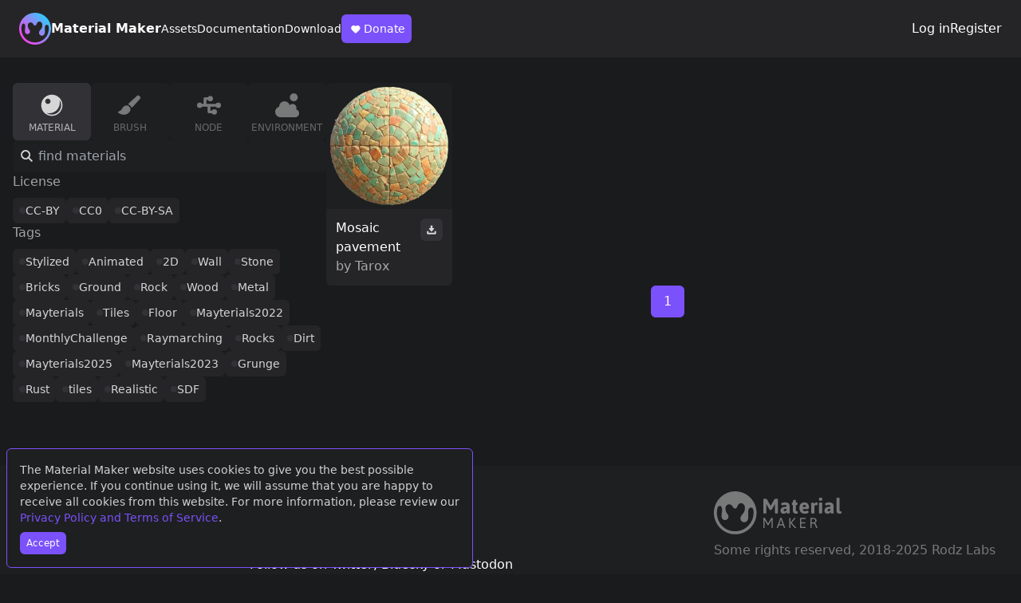

--- FILE ---
content_type: text/html; charset=utf-8
request_url: https://www.materialmaker.org/materials?tag=1039
body_size: 9905
content:
  <!DOCTYPE html>
<html lang="en">
  <head>
    <!-- Global site tag (gtag.js) - Google Analytics -->
    <script async src="https://www.googletagmanager.com/gtag/js?id=UA-186696990-1"></script>
    <script>
      window.dataLayer = window.dataLayer || [];
      function gtag(){dataLayer.push(arguments);}
      gtag('js', new Date());

      gtag('config', 'UA-186696990-1');
    </script>

    <meta charset="utf-8">
    <meta http-equiv="X-UA-Compatible" content="IE=edge">
    <meta name="viewport" content="width=device-width, initial-scale=1">

    <title>Material Maker</title>
    <meta name="description" content="Material Maker procedural textures authoring tool web page">

    
    
    <!-- Facebook Meta Tags -->
    <meta property="og:url" content="/materials?tag=1039">
    <meta property="og:type" content="website">
    <meta property="og:title" content="Material Maker">
    <meta property="og:description" content="Material Maker procedural textures authoring tool web page">
    <meta property="og:image" content="https://www.materialmaker.org/data/materials/material_61.webp">
    <!-- Twitter Meta Tags -->
    <meta name="twitter:card" content="summary" />
    <meta property="twitter:domain" content="www.materialmaker.org">
    <meta property="twitter:url" content="/materials?tag=1039">
    <meta name="twitter:title" content="Material Maker web site" />
    <meta name="twitter:description" content="A site to find and share PBR materials created using Material Maker." />
    <meta name="twitter:image" content="https://www.materialmaker.org/data/materials/material_61.webp" />
    
    
    
    <link id="favicon" rel="icon" href="/favicon.ico" type="image/x-icon">
    <link rel="stylesheet" href="/output.css">
    <script src="/mm_link.js"></script>
    <script>
      function onLoad() {
        // Show cookie compliance if necessary
        runCompliance();
      }
    </script>    
  </head>
  <body onload="onLoad();">

    <!-- Cookies popup -->
    <div id="cookiesCompliance" style="visibility:hidden" class="flex flex-col fixed bottom-2 left-2 right-2 p-4 max-w-prose rounded-md items-start bg-base-200 text-sm border border-accent">
      <div class="text-base-content/80 mb-2">
        The Material Maker website uses cookies to give you the best possible experience. If you continue using it,
        we will assume that you are happy to receive all cookies from this website. 
        For more information, please review our <a href="/terms" class="text-accent">Privacy Policy and Terms of Service</a>.
      </div>
      <button type="button" onclick="acceptCompliance()"
      class="bg-accent hover:bg-accent-focus rounded-md px-2 py-1.5 font-medium text-xs"
      >Accept</button>
    </div>

    <!--
    
    -->
    

  
  <header class="flex flex-col sm:flex-row items-center justify-between gap-6 px-2 sm:px-6 py-4
bg-base-300">
    <!-- Left side -->
    <div class="flex flex-1 flex-col gap-4 md:flex-row items-center md:items-center sm:items-start md:gap-8">
        <a href="/" class="flex items-center gap-4">
            <svg class="w-10" width="100%" height="100%" viewBox="0 0 400 400" version="1.1"
            xmlns="http://www.w3.org/2000/svg" xmlns:xlink="http://www.w3.org/1999/xlink"
            xml:space="preserve" xmlns:serif="http://www.serif.com/"
            style="fill-rule:evenodd;clip-rule:evenodd;stroke-linejoin:round;stroke-miterlimit:2;">
                <g transform="matrix(1,0,0,1,-29599,-17739)">
                    <g transform="matrix(1,0,0,1.57456,0,-8942.98)">
                        <g transform="matrix(1.03131,0,0,0.654986,-265.835,6727.41)">
                            <g id="symbol_color">
                                <path d="M29138,15601.3C29244.7,15593.6 29337.7,15673.9 29345.4,15780.7C29353.1,15887.4 29272.8,15980.4 29166,15988.1C29059.3,15995.9 28966.3,15915.5 28958.6,15808.7C28950.9,15702 29031.2,15609 29138,15601.3ZM28991.6,15749.3C28995.2,15739.1 29002.6,15732.1 29011.9,15732.1C29021.3,15732.1 29028,15738.9 29030.3,15749.3C29037.2,15781.4 29025.4,15800.3 29028,15830.1C29029.6,15847.7 29042.4,15861.5 29063.3,15860C29081.3,15858.7 29092.4,15839.2 29090.7,15826.8C29087.5,15803.3 29066.8,15799 29063.5,15763.5C29061.7,15744.7 29066.8,15728.9 29082.1,15721.4C29097.7,15713.9 29117.6,15719.8 29126.4,15734.7C29134.9,15749.1 29141.2,15756.3 29150.7,15756.3C29160.1,15756.3 29168.2,15746 29171.4,15737.1C29174.6,15728.4 29181.8,15709.2 29203.6,15707.6C29224.6,15706.1 29238.8,15728.1 29240,15744.6C29244.1,15801.5 29203.4,15807.3 29199.7,15840.6C29196.9,15866 29217.9,15878.4 29230.4,15879.6C29242.9,15880.8 29263.3,15874.2 29268.2,15852.2C29274.1,15825.9 29268.1,15786.9 29271.4,15770C29274.8,15753 29284.6,15748 29293.9,15747.3C29303.2,15746.6 29313,15752 29315.8,15764.2C29317.8,15773.2 29317.9,15777.8 29318.2,15782.7C29325.1,15877 29252.7,15954.5 29164,15960.9C29066.9,15968 28992.4,15897.8 28985.8,15806.8C28984,15781.5 28988.1,15759.6 28991.6,15749.3Z" style="fill:url(#_Linear1);"/>
                            </g>
                        </g>
                    </g>
                </g>
                <defs>
                    <linearGradient id="_Linear1" x1="0" y1="0" x2="1" y2="0" gradientUnits="userSpaceOnUse" gradientTransform="matrix(329.871,-316.411,316.411,329.871,29009.4,15932.5)"><stop offset="0" style="stop-color:rgb(249,66,238);stop-opacity:1"/><stop offset="0.6" style="stop-color:rgb(118,155,246);stop-opacity:1"/><stop offset="1" style="stop-color:rgb(6,229,255);stop-opacity:1"/></linearGradient>
                </defs>
            </svg>
            <h1 class="font-bold">Material Maker</h1>
        </a>
        <nav class="flex flex-wrap sm:flex-nowrap gap-3 sm:gap-4 items-center text-sm font-medium">
            <a href="/materials?type=material">Assets</a>
            <a href="https://rodzill4.github.io/material-maker/doc/" target="_blank" rel="noopener noreferrer">Documentation</a>
            <a href="https://rodzilla.itch.io/material-maker" target="_blank" rel="noopener noreferrer">Download</a>
            <a href="https://www.patreon.com/rodzlabs" target="_blank" rel="noopener noreferrer"
            class="bg-accent hover:bg-accent-focus px-2 py-1.5 rounded-md font-medium hidden sm:flex items-center"
            >
                <svg class="w-5" width="24" height="24" viewBox="0 0 24 24" fill="none" xmlns="http://www.w3.org/2000/svg">
                    <path xmlns="http://www.w3.org/2000/svg" d="M6.17157 13.8284C4.60948 12.2663 4.60948 9.73367 6.17157 8.17157C7.73367 6.60948 10.2663 6.60948 11.8284 8.17157C13.3905 6.60948 15.9232 6.60948 17.4853 8.17157C19.0474 9.73367 19.0474 12.2663 17.4853 13.8284L13.2426 18.0711C12.4616 18.8521 11.1953 18.8521 10.4142 18.0711L6.17157 13.8284Z" fill="white"/>
                </svg>
                Donate
            </a>
        </nav>
    </div>
    <!-- Right side -->
    <!-- Auth -->
    <aside class="flex gap-4 items-center">
        
        <a href="/login">Log in</a>
        <a href="/register">Register</a>
        
    </aside>
</header>

  <main class="flex-1 flex mt-8 mb-20 px-4 gap-8 flex-col md:flex-row">

    <!-- Left Side -->

    <div class="flex-[0_0_25%] flex flex-col gap-4">
      <div class="flex gap-2">
        
          <a class="w-full md:min-w-24 flex flex-col gap-2 items-center p-2 rounded-md text-neutral-content
          bg-neutral
          " href="/materials?type=material">
            <img 
            class="w-10 h-10 opacity-80" 
            src="/images/icons/material_icon.svg" width="64" title="Materials">
            <div class="hidden sm:block text-xs uppercase font-medium opacity-80">material</div>
          </a>
        
          <a class="w-full md:min-w-24 flex flex-col gap-2 items-center p-2 rounded-md text-neutral-content
          bg-base-200 hover:bg-neutral-focus
          " href="/materials?type=brush">
            <img 
            class="w-10 h-10 opacity-40" 
            src="/images/icons/brush_icon.svg" width="64" title="Brushes">
            <div class="hidden sm:block text-xs uppercase font-medium opacity-40">brush</div>
          </a>
        
          <a class="w-full md:min-w-24 flex flex-col gap-2 items-center p-2 rounded-md text-neutral-content
          bg-base-200 hover:bg-neutral-focus
          " href="/materials?type=node">
            <img 
            class="w-10 h-10 opacity-40" 
            src="/images/icons/node_icon.svg" width="64" title="Nodes">
            <div class="hidden sm:block text-xs uppercase font-medium opacity-40">node</div>
          </a>
        
          <a class="w-full md:min-w-24 flex flex-col gap-2 items-center p-2 rounded-md text-neutral-content
          bg-base-200 hover:bg-neutral-focus
          " href="/materials?type=environment">
            <img 
            class="w-10 h-10 opacity-40" 
            src="/images/icons/environment_icon.svg" width="64" title="Environments">
            <div class="hidden sm:block text-xs uppercase font-medium opacity-40">environment</div>
          </a>
        
      </div>
      <form action="/materials">
        <div class="relative">
          <svg class="absolute top-1/2 -translate-y-1/2 left-1.5 w-6 stroke-neutral-content"  viewBox="0 0 24 24" fill="none" xmlns="http://www.w3.org/2000/svg">
            <circle cx="10.0711" cy="10" r="5" transform="rotate(-45 10.0711 10)" stroke-width="2"/>
            <path d="M13.6064 13.5355L17.8491 17.7782" stroke-width="2" stroke-linecap="round" stroke-linejoin="round"/>
          </svg>
          <input class="pl-8 p-2 bg-base-200 rounded-md w-full" type="text" placeholder="find materials" name="search">
        </div>
        <input type="text" value="material" name="type" style="display:none;">
        <button type="submit" class="hidden"></button>
      </form>  
      <div>
        <h6 class="text-base-content/60 mb-2">License</h6>
        <div class="tags">
          
              <a href="materials?type=material&amp;count=10&amp;tag=1039&amp;license_mask=1">CC-BY</a>
          
              <a href="materials?type=material&amp;count=10&amp;tag=1039&amp;license_mask=2">CC0</a>
          
              <a href="materials?type=material&amp;count=10&amp;tag=1039&amp;license_mask=4">CC-BY-SA</a>
          
        </div>
      </div>

      
      <div>
        <h6 class="text-base-content/60 mb-2">Tags</h6>
        <div class="tags">
          
              <a href="materials?type=material&amp;count=10&amp;tag=256&amp;license_mask=0">Stylized</a>
          
              <a href="materials?type=material&amp;count=10&amp;tag=268&amp;license_mask=0">Animated</a>
          
              <a href="materials?type=material&amp;count=10&amp;tag=390&amp;license_mask=0">2D</a>
          
              <a href="materials?type=material&amp;count=10&amp;tag=218&amp;license_mask=0">Wall</a>
          
              <a href="materials?type=material&amp;count=10&amp;tag=44&amp;license_mask=0">Stone</a>
          
              <a href="materials?type=material&amp;count=10&amp;tag=25&amp;license_mask=0">Bricks</a>
          
              <a href="materials?type=material&amp;count=10&amp;tag=91&amp;license_mask=0">Ground</a>
          
              <a href="materials?type=material&amp;count=10&amp;tag=88&amp;license_mask=0">Rock</a>
          
              <a href="materials?type=material&amp;count=10&amp;tag=118&amp;license_mask=0">Wood</a>
          
              <a href="materials?type=material&amp;count=10&amp;tag=125&amp;license_mask=0">Metal</a>
          
              <a href="materials?type=material&amp;count=10&amp;tag=872&amp;license_mask=0">Mayterials</a>
          
              <a href="materials?type=material&amp;count=10&amp;tag=258&amp;license_mask=0">Tiles</a>
          
              <a href="materials?type=material&amp;count=10&amp;tag=117&amp;license_mask=0">Floor</a>
          
              <a href="materials?type=material&amp;count=10&amp;tag=501&amp;license_mask=0">Mayterials2022</a>
          
              <a href="materials?type=material&amp;count=10&amp;tag=90&amp;license_mask=0">MonthlyChallenge</a>
          
              <a href="materials?type=material&amp;count=10&amp;tag=2&amp;license_mask=0">Raymarching</a>
          
              <a href="materials?type=material&amp;count=10&amp;tag=587&amp;license_mask=0">Rocks</a>
          
              <a href="materials?type=material&amp;count=10&amp;tag=102&amp;license_mask=0">Dirt</a>
          
              <a href="materials?type=material&amp;count=10&amp;tag=1141&amp;license_mask=0">Mayterials2025</a>
          
              <a href="materials?type=material&amp;count=10&amp;tag=776&amp;license_mask=0">Mayterials2023</a>
          
              <a href="materials?type=material&amp;count=10&amp;tag=70&amp;license_mask=0">Grunge</a>
          
              <a href="materials?type=material&amp;count=10&amp;tag=148&amp;license_mask=0">Rust</a>
          
              <a href="materials?type=material&amp;count=10&amp;tag=23&amp;license_mask=0">tiles</a>
          
              <a href="materials?type=material&amp;count=10&amp;tag=700&amp;license_mask=0">Realistic</a>
          
              <a href="materials?type=material&amp;count=10&amp;tag=85&amp;license_mask=0">SDF</a>
          
        </div>
      </div>
      
    </div>

    <!-- Right side -->

    <div class="flex-1 flex flex-col gap-8">
      <!-- Gallery -->
      <div class="grid grid-cols-2 lg:grid-cols-3 xl:grid-cols-5 gap-4 items-start">
        
        
          <!-- Item card -->
          <div class="bg-base-200 flex flex-col rounded-md overflow-hidden">
            <img class="aspect-square w-full h-auto object-cover" src="/data/materials/material_976.webp">
            <!-- Item card bottom -->
            <div class="flex justify-between bg-base-300 p-3 gap-2 items-start">
              <div class="flex flex-col">
                <a href='material?id=976'>Mosaic pavement</a>
                <span class="text-base-content/60">
                  by <a href="/materials?type=material&amp;count=10&amp;tag=1039&amp;license_mask=0&amp;author=11">Tarox</a>
                </span>
              </div>

              <button
              onclick="downloadMaterial(976);"
              class="bg-neutral hover:bg-neutral-focus p-1.5 rounded-md">
                <svg class="fill-neutral-content w-4" viewBox="0 0 24 24" fill="none" xmlns="http://www.w3.org/2000/svg">
                  <path fill-rule="evenodd" clip-rule="evenodd" d="M6.5 14.5V17.5H17.5V14.5H20.5V19C20.5 19.8284 19.8284 20.5 19 20.5H5C4.17157 20.5 3.5 19.8284 3.5 19V14.5H6.5Z"/>
                  <path d="M9.99959 9V5C9.99959 4.44772 10.4473 4 10.9996 4H12.9996C13.5519 4 13.9996 4.44772 13.9996 5V9H15.8254C16.6797 9 17.1406 10.0021 16.5846 10.6508L12.7588 15.1142C12.3597 15.5798 11.6394 15.5798 11.2403 15.1142L7.41455 10.6508C6.85854 10.0021 7.31945 9 8.17381 9H9.99959Z"/>
                </svg>
              </button>
            </div>
          </div>
        
      </div>
      <!-- Pagination -->
      <div class="flex flex-wrap gap-2 sm:gap-4 font-medium items-center self-center text-base">
        
        
        

        
          <a class="bg-accent hover:bg-accent-focus px-2 py-1 sm:px-4 sm:py-2 rounded-md"
          href="materials?type=material&amp;count=10&amp;tag=1039&amp;license_mask=0" class="current">
            1
          </a>
        
        
      </div>
    </div>
  </main>
    <footer class="p-8 bg-base-200 flex justify-between flex-col md:flex-row gap-16">
    <div class="flex flex-col md:flex-row gap-8">
        <div>
        <div class="mb-2 font-bold text-base-content/40">Links</div>
        <div class="flex flex-col">
            <a href="/doc">How to use this website</a>
            <a href="/terms">Privacy Policy and Terms of Service</a>
            <!-- <a href="">Presskit</a> -->
        </div>
        </div>
        <div>
        <div class="mb-2 font-bold text-base-content/40">External</div>
        <div class="flex flex-col">
            <a href="https://github.com/RodZill4/material-maker">Source on Github</a>
            <a href="https://www.patreon.com/rodzlabs" target="_blank" rel="noopener noreferrer">Donate on Patreon</a>
            <span><a href="https://x.com/R0dZill4" target="_blank" rel="noopener noreferrer">Follow us on Twitter</a>, <a href="https://bsky.app/profile/rodzlabs.bsky.social" target="_blank" rel="noopener noreferrer">Bluesky</a> or <a href="https://mastodon.gamedev.place/@rodzilla" target="_blank" rel="noopener noreferrer">Mastodon</a></span>
            <a href="https://discord.gg/RnHgQS9Nqq">Join the Discord server</a>
        </div>
        </div>
    </div>

    <div>
        <svg class="w-40 h-auto mb-2 fill-base-content/40" width="100%" height="100%" viewBox="0 0 1143 383" version="1.1" xmlns="http://www.w3.org/2000/svg" xmlns:xlink="http://www.w3.org/1999/xlink" xml:space="preserve" xmlns:serif="http://www.serif.com/" style="fill-rule:evenodd;clip-rule:evenodd;stroke-linejoin:round;stroke-miterlimit:2;">
        <g transform="matrix(1,0,0,1,-29599,-17052)">
            <g transform="matrix(1,0,0,1.57456,0,-8942.98)">
                <g id="horizontal_white" transform="matrix(0.920379,0,0,0.667799,29053.7,16332.9)">
                    <g transform="matrix(2.12342,0,0,1.85866,-58661.5,-29053.6)">
                        <path d="M27995.6,15774C28049.4,15770.1 28096.2,15810.6 28100.1,15864.4C28104,15918.2 28063.5,15965 28009.7,15968.9C27955.9,15972.8 27909.1,15932.3 27905.2,15878.5C27901.3,15824.7 27941.8,15777.9 27995.6,15774ZM27921.8,15848.6C27923.6,15843.4 27927.4,15839.9 27932.1,15839.9C27936.8,15839.9 27940.2,15843.3 27941.3,15848.6C27944.8,15864.7 27938.9,15874.3 27940.2,15889.3C27941,15898.1 27947.4,15905.1 27958,15904.4C27967,15903.7 27972.6,15893.9 27971.8,15887.6C27970.1,15875.8 27959.7,15873.6 27958.1,15855.7C27957.2,15846.2 27959.7,15838.3 27967.5,15834.5C27975.3,15830.7 27985.3,15833.7 27989.7,15841.2C27994.1,15848.5 27997.2,15852.1 28002,15852.1C28006.8,15852.1 28010.8,15846.9 28012.5,15842.4C28014,15838 28017.7,15828.3 28028.7,15827.5C28039.3,15826.8 28046.4,15837.9 28047,15846.2C28049.1,15874.8 28028.6,15877.8 28026.7,15894.6C28025.3,15907.4 28035.9,15913.6 28042.2,15914.2C28048.5,15914.8 28058.8,15911.5 28061.2,15900.4C28064.2,15887.2 28061.2,15867.5 28062.8,15859C28064.5,15850.4 28069.5,15847.9 28074.2,15847.6C28078.9,15847.2 28083.8,15849.9 28085.2,15856.1C28086.2,15860.6 28086.3,15862.9 28086.4,15865.4C28089.9,15912.9 28053.4,15952 28008.7,15955.2C27959.8,15958.8 27922.2,15923.4 27918.9,15877.5C27918,15864.8 27920,15853.7 27921.8,15848.6Z" style=""/>
                    </g>
                    <g transform="matrix(1,0,0,1,-14.864,2.46781)">
                        <g transform="matrix(1.74873,0,0,1.53069,-46989.8,-19253.6)">
                            <g transform="matrix(116.063,0,0,116.063,27484.9,12872)">
                                <path d="M0.714,-0.702C0.754,-0.702 0.774,-0.691 0.774,-0.67L0.774,-0.03C0.774,-0.009 0.754,0.002 0.714,0.002L0.685,0.002C0.645,0.002 0.625,-0.009 0.625,-0.03L0.625,-0.444L0.621,-0.445L0.476,-0.186C0.467,-0.173 0.453,-0.167 0.436,-0.167L0.407,-0.167C0.39,-0.167 0.376,-0.173 0.367,-0.186L0.222,-0.445L0.218,-0.444L0.218,-0.03C0.218,-0.009 0.198,0.002 0.158,0.002L0.129,0.002C0.089,0.002 0.069,-0.009 0.069,-0.03L0.069,-0.67C0.069,-0.691 0.089,-0.702 0.129,-0.702L0.182,-0.702C0.214,-0.702 0.235,-0.693 0.245,-0.675L0.413,-0.376L0.421,-0.362L0.43,-0.379L0.599,-0.675C0.609,-0.693 0.63,-0.702 0.662,-0.702L0.714,-0.702Z" style="fill-rule:nonzero;"/>
                            </g>
                            <g transform="matrix(116.063,0,0,116.063,27583.9,12872)">
                                <path d="M0.262,-0.531C0.337,-0.531 0.392,-0.516 0.426,-0.487C0.46,-0.457 0.477,-0.416 0.477,-0.364L0.477,-0.176C0.477,-0.145 0.478,-0.122 0.48,-0.106C0.481,-0.09 0.483,-0.072 0.486,-0.053C0.488,-0.044 0.489,-0.037 0.489,-0.031C0.489,-0.02 0.475,-0.012 0.449,-0.007C0.422,-0.002 0.398,0.001 0.377,0.001C0.365,0.001 0.357,-0.004 0.352,-0.014C0.347,-0.023 0.344,-0.034 0.342,-0.045C0.339,-0.056 0.338,-0.064 0.337,-0.068C0.333,-0.061 0.325,-0.051 0.313,-0.04C0.301,-0.028 0.284,-0.017 0.263,-0.007C0.242,0.003 0.217,0.008 0.19,0.008C0.139,0.008 0.101,-0.005 0.078,-0.032C0.054,-0.059 0.042,-0.094 0.042,-0.138C0.042,-0.191 0.062,-0.236 0.101,-0.271C0.14,-0.306 0.216,-0.324 0.329,-0.324L0.329,-0.357C0.329,-0.376 0.323,-0.391 0.311,-0.4C0.298,-0.409 0.278,-0.414 0.251,-0.414C0.228,-0.414 0.209,-0.412 0.192,-0.407C0.174,-0.402 0.159,-0.397 0.146,-0.391C0.133,-0.385 0.125,-0.382 0.123,-0.382C0.116,-0.382 0.109,-0.387 0.101,-0.397C0.093,-0.407 0.086,-0.419 0.08,-0.432C0.074,-0.445 0.071,-0.455 0.071,-0.462C0.071,-0.473 0.079,-0.484 0.096,-0.495C0.113,-0.506 0.136,-0.514 0.165,-0.521C0.194,-0.528 0.227,-0.531 0.262,-0.531ZM0.329,-0.227C0.236,-0.227 0.189,-0.202 0.189,-0.153C0.189,-0.14 0.193,-0.129 0.202,-0.121C0.211,-0.113 0.223,-0.109 0.239,-0.109C0.258,-0.109 0.275,-0.115 0.292,-0.127C0.309,-0.139 0.321,-0.154 0.329,-0.172L0.329,-0.227Z" style="fill-rule:nonzero;"/>
                            </g>
                            <g transform="matrix(116.063,0,0,116.063,27648.3,12872)">
                                <path d="M0.175,-0.65C0.208,-0.65 0.225,-0.639 0.225,-0.618L0.225,-0.523L0.274,-0.523C0.285,-0.523 0.292,-0.519 0.297,-0.511C0.302,-0.503 0.304,-0.49 0.304,-0.473L0.304,-0.456C0.304,-0.439 0.302,-0.426 0.297,-0.418C0.292,-0.41 0.285,-0.406 0.274,-0.406L0.225,-0.406L0.225,-0.152C0.225,-0.137 0.228,-0.126 0.234,-0.119C0.239,-0.112 0.248,-0.109 0.261,-0.109C0.264,-0.109 0.269,-0.11 0.275,-0.111C0.28,-0.112 0.285,-0.113 0.288,-0.113C0.294,-0.113 0.299,-0.108 0.304,-0.098C0.309,-0.088 0.312,-0.077 0.315,-0.065C0.318,-0.053 0.319,-0.045 0.319,-0.041C0.319,-0.008 0.287,0.008 0.223,0.008C0.126,0.008 0.077,-0.046 0.077,-0.154L0.077,-0.406L0.061,-0.406C0.05,-0.406 0.043,-0.41 0.038,-0.418C0.033,-0.426 0.031,-0.439 0.031,-0.456L0.031,-0.473C0.031,-0.49 0.033,-0.503 0.038,-0.511C0.043,-0.519 0.05,-0.523 0.061,-0.523L0.077,-0.523L0.09,-0.618C0.093,-0.639 0.111,-0.65 0.144,-0.65L0.175,-0.65Z" style="fill-rule:nonzero;"/>
                            </g>
                            <g transform="matrix(116.063,0,0,116.063,27689.2,12872)">
                                <path d="M0.285,-0.531C0.359,-0.531 0.413,-0.507 0.449,-0.459C0.484,-0.411 0.501,-0.349 0.501,-0.273C0.501,-0.265 0.494,-0.253 0.481,-0.237C0.467,-0.222 0.457,-0.214 0.45,-0.214L0.195,-0.214C0.198,-0.176 0.21,-0.149 0.229,-0.133C0.248,-0.117 0.275,-0.109 0.31,-0.109C0.329,-0.109 0.346,-0.111 0.361,-0.116C0.376,-0.12 0.392,-0.125 0.409,-0.132C0.42,-0.137 0.427,-0.14 0.431,-0.14C0.438,-0.14 0.445,-0.135 0.454,-0.126C0.462,-0.116 0.469,-0.105 0.474,-0.093C0.48,-0.08 0.483,-0.071 0.483,-0.064C0.483,-0.049 0.473,-0.035 0.452,-0.025C0.431,-0.014 0.407,-0.005 0.378,-0C0.349,0.005 0.324,0.008 0.303,0.008C0.215,0.008 0.15,-0.016 0.107,-0.063C0.064,-0.11 0.042,-0.175 0.042,-0.258C0.042,-0.352 0.064,-0.421 0.107,-0.465C0.15,-0.509 0.209,-0.531 0.285,-0.531ZM0.285,-0.414C0.236,-0.414 0.206,-0.38 0.195,-0.313L0.357,-0.313C0.357,-0.344 0.351,-0.368 0.339,-0.387C0.327,-0.405 0.309,-0.414 0.285,-0.414Z" style="fill-rule:nonzero;"/>
                            </g>
                            <g transform="matrix(116.063,0,0,116.063,27752.9,12872)">
                                <path d="M0.311,-0.531C0.332,-0.531 0.347,-0.526 0.356,-0.515C0.364,-0.503 0.368,-0.491 0.368,-0.477C0.368,-0.463 0.365,-0.446 0.359,-0.425C0.353,-0.404 0.346,-0.393 0.337,-0.393C0.333,-0.393 0.326,-0.394 0.316,-0.397C0.306,-0.4 0.297,-0.401 0.29,-0.401C0.272,-0.401 0.256,-0.396 0.243,-0.386C0.229,-0.375 0.218,-0.364 0.21,-0.351L0.21,-0.03C0.21,-0.009 0.19,0.002 0.15,0.002L0.122,0.002C0.082,0.002 0.062,-0.009 0.062,-0.03L0.062,-0.347C0.062,-0.376 0.061,-0.399 0.059,-0.414C0.058,-0.43 0.056,-0.448 0.053,-0.467C0.051,-0.476 0.05,-0.483 0.05,-0.488C0.05,-0.499 0.064,-0.507 0.091,-0.512C0.117,-0.517 0.141,-0.52 0.162,-0.52C0.174,-0.52 0.182,-0.516 0.187,-0.506C0.192,-0.498 0.195,-0.488 0.198,-0.477C0.2,-0.466 0.201,-0.459 0.202,-0.455C0.215,-0.478 0.23,-0.497 0.247,-0.51C0.264,-0.524 0.285,-0.531 0.311,-0.531Z" style="fill-rule:nonzero;"/>
                            </g>
                            <g transform="matrix(116.063,0,0,116.063,27796.5,12872)">
                                <path d="M0.147,-0.754C0.187,-0.754 0.207,-0.743 0.207,-0.722L0.207,-0.641C0.207,-0.62 0.187,-0.609 0.147,-0.609L0.119,-0.609C0.079,-0.609 0.059,-0.62 0.059,-0.641L0.059,-0.722C0.059,-0.743 0.079,-0.754 0.119,-0.754L0.147,-0.754ZM0.147,-0.525C0.187,-0.525 0.207,-0.514 0.207,-0.493L0.207,-0.03C0.207,-0.009 0.187,0.002 0.147,0.002L0.119,0.002C0.079,0.002 0.059,-0.009 0.059,-0.03L0.059,-0.493C0.059,-0.514 0.079,-0.525 0.119,-0.525L0.147,-0.525Z" style="fill-rule:nonzero;"/>
                            </g>
                            <g transform="matrix(116.063,0,0,116.063,27828.5,12872)">
                                <path d="M0.262,-0.531C0.337,-0.531 0.392,-0.516 0.426,-0.487C0.46,-0.457 0.477,-0.416 0.477,-0.364L0.477,-0.176C0.477,-0.145 0.478,-0.122 0.48,-0.106C0.481,-0.09 0.483,-0.072 0.486,-0.053C0.488,-0.044 0.489,-0.037 0.489,-0.031C0.489,-0.02 0.475,-0.012 0.449,-0.007C0.422,-0.002 0.398,0.001 0.377,0.001C0.365,0.001 0.357,-0.004 0.352,-0.014C0.347,-0.023 0.344,-0.034 0.342,-0.045C0.339,-0.056 0.338,-0.064 0.337,-0.068C0.333,-0.061 0.325,-0.051 0.313,-0.04C0.301,-0.028 0.284,-0.017 0.263,-0.007C0.242,0.003 0.217,0.008 0.19,0.008C0.139,0.008 0.101,-0.005 0.078,-0.032C0.054,-0.059 0.042,-0.094 0.042,-0.138C0.042,-0.191 0.062,-0.236 0.101,-0.271C0.14,-0.306 0.216,-0.324 0.329,-0.324L0.329,-0.357C0.329,-0.376 0.323,-0.391 0.311,-0.4C0.298,-0.409 0.278,-0.414 0.251,-0.414C0.228,-0.414 0.209,-0.412 0.192,-0.407C0.174,-0.402 0.159,-0.397 0.146,-0.391C0.133,-0.385 0.125,-0.382 0.123,-0.382C0.116,-0.382 0.109,-0.387 0.101,-0.397C0.093,-0.407 0.086,-0.419 0.08,-0.432C0.074,-0.445 0.071,-0.455 0.071,-0.462C0.071,-0.473 0.079,-0.484 0.096,-0.495C0.113,-0.506 0.136,-0.514 0.165,-0.521C0.194,-0.528 0.227,-0.531 0.262,-0.531ZM0.329,-0.227C0.236,-0.227 0.189,-0.202 0.189,-0.153C0.189,-0.14 0.193,-0.129 0.202,-0.121C0.211,-0.113 0.223,-0.109 0.239,-0.109C0.258,-0.109 0.275,-0.115 0.292,-0.127C0.309,-0.139 0.321,-0.154 0.329,-0.172L0.329,-0.227Z" style="fill-rule:nonzero;"/>
                            </g>
                            <g transform="matrix(116.063,0,0,116.063,27892.9,12872)">
                                <path d="M0.151,-0.754C0.191,-0.754 0.211,-0.743 0.211,-0.722L0.211,-0.152C0.211,-0.137 0.214,-0.126 0.22,-0.119C0.225,-0.112 0.234,-0.109 0.247,-0.109C0.25,-0.109 0.255,-0.11 0.261,-0.111C0.266,-0.112 0.271,-0.113 0.274,-0.113C0.28,-0.113 0.285,-0.108 0.29,-0.098C0.295,-0.088 0.298,-0.077 0.301,-0.065C0.304,-0.053 0.305,-0.045 0.305,-0.041C0.305,-0.008 0.273,0.008 0.209,0.008C0.112,0.008 0.063,-0.046 0.063,-0.154L0.063,-0.722C0.063,-0.743 0.083,-0.754 0.123,-0.754L0.151,-0.754Z" style="fill-rule:nonzero;"/>
                            </g>
                        </g>
                        <g transform="matrix(1.19363,0,0,1.0448,-31724.7,-12877.1)">
                            <g transform="matrix(116.063,0,0,116.063,27479.3,12872)">
                                <path d="M0.713,-0.702C0.74,-0.702 0.753,-0.695 0.753,-0.68L0.753,-0.02C0.753,-0.005 0.74,0.002 0.713,0.002L0.706,0.002C0.679,0.002 0.666,-0.005 0.666,-0.02L0.666,-0.558L0.664,-0.554L0.465,-0.208C0.46,-0.199 0.453,-0.195 0.443,-0.195L0.403,-0.195C0.393,-0.195 0.386,-0.199 0.381,-0.208L0.179,-0.56L0.177,-0.564L0.177,-0.02C0.177,-0.005 0.164,0.002 0.137,0.002L0.13,0.002C0.103,0.002 0.09,-0.005 0.09,-0.02L0.09,-0.68C0.09,-0.695 0.103,-0.702 0.13,-0.702L0.166,-0.702C0.187,-0.702 0.201,-0.696 0.208,-0.684L0.397,-0.356L0.423,-0.293L0.449,-0.35L0.638,-0.684C0.645,-0.696 0.659,-0.702 0.68,-0.702L0.713,-0.702Z" style="fill-rule:nonzero;"/>
                            </g>
                            <g transform="matrix(116.063,0,0,116.063,27598.1,12872)">
                                <path d="M0.321,-0.702C0.344,-0.702 0.358,-0.697 0.361,-0.686L0.598,-0.028C0.6,-0.023 0.601,-0.019 0.601,-0.015C0.601,-0.004 0.587,0.002 0.558,0.002L0.55,0.002C0.527,0.002 0.513,-0.003 0.51,-0.014L0.451,-0.178L0.157,-0.178L0.1,-0.014C0.097,-0.003 0.083,0.002 0.06,0.002L0.055,0.002C0.026,0.002 0.012,-0.004 0.012,-0.015C0.012,-0.018 0.013,-0.023 0.015,-0.029L0.252,-0.686C0.255,-0.697 0.269,-0.702 0.292,-0.702L0.321,-0.702ZM0.305,-0.61C0.3,-0.583 0.295,-0.564 0.29,-0.552L0.185,-0.254L0.424,-0.254L0.319,-0.552C0.316,-0.563 0.312,-0.582 0.307,-0.61L0.305,-0.61Z" style="fill-rule:nonzero;"/>
                            </g>
                            <g transform="matrix(116.063,0,0,116.063,27690.1,12872)">
                                <path d="M0.499,-0.702C0.51,-0.702 0.519,-0.701 0.525,-0.699C0.531,-0.696 0.534,-0.693 0.534,-0.689C0.534,-0.683 0.531,-0.676 0.524,-0.669L0.274,-0.357L0.577,-0.028C0.583,-0.021 0.586,-0.016 0.586,-0.012C0.586,-0.007 0.583,-0.003 0.576,-0.001C0.569,0.001 0.558,0.002 0.542,0.002L0.53,0.002C0.515,0.002 0.504,0.001 0.496,-0C0.487,-0.001 0.48,-0.005 0.475,-0.011L0.189,-0.333L0.185,-0.333L0.185,-0.02C0.185,-0.005 0.172,0.002 0.145,0.002L0.137,0.002C0.11,0.002 0.097,-0.005 0.097,-0.02L0.097,-0.68C0.097,-0.695 0.11,-0.702 0.137,-0.702L0.145,-0.702C0.172,-0.702 0.185,-0.695 0.185,-0.68L0.185,-0.374L0.189,-0.374L0.435,-0.688C0.442,-0.697 0.46,-0.702 0.489,-0.702L0.499,-0.702Z" style="fill-rule:nonzero;"/>
                            </g>
                            <g transform="matrix(116.063,0,0,116.063,27777.9,12872)">
                                <path d="M0.476,-0.7C0.483,-0.7 0.489,-0.698 0.492,-0.693C0.495,-0.688 0.496,-0.681 0.496,-0.67L0.496,-0.654C0.496,-0.643 0.495,-0.636 0.492,-0.631C0.489,-0.626 0.483,-0.624 0.476,-0.624L0.185,-0.624L0.185,-0.396L0.446,-0.396C0.453,-0.396 0.459,-0.394 0.462,-0.389C0.465,-0.384 0.466,-0.377 0.466,-0.366L0.466,-0.35C0.466,-0.339 0.465,-0.332 0.462,-0.327C0.459,-0.322 0.453,-0.32 0.446,-0.32L0.185,-0.32L0.185,-0.076L0.477,-0.076C0.484,-0.076 0.49,-0.074 0.493,-0.069C0.496,-0.064 0.497,-0.057 0.497,-0.046L0.497,-0.03C0.497,-0.019 0.496,-0.012 0.493,-0.007C0.49,-0.002 0.484,-0 0.477,-0L0.127,-0C0.116,-0 0.109,-0.002 0.104,-0.007C0.099,-0.012 0.097,-0.019 0.097,-0.03L0.097,-0.67C0.097,-0.681 0.099,-0.688 0.104,-0.693C0.109,-0.698 0.116,-0.7 0.127,-0.7L0.476,-0.7Z" style="fill-rule:nonzero;"/>
                            </g>
                            <g transform="matrix(116.063,0,0,116.063,27862.1,12872)">
                                <path d="M0.295,-0.7C0.375,-0.7 0.435,-0.686 0.475,-0.658C0.516,-0.629 0.536,-0.584 0.536,-0.523C0.536,-0.482 0.526,-0.447 0.506,-0.419C0.486,-0.39 0.458,-0.369 0.421,-0.354L0.421,-0.35C0.44,-0.343 0.457,-0.33 0.469,-0.311C0.483,-0.292 0.496,-0.263 0.511,-0.225L0.589,-0.028C0.591,-0.022 0.592,-0.017 0.592,-0.014C0.592,-0.003 0.578,0.002 0.55,0.002L0.54,0.002C0.53,0.002 0.521,0 0.514,-0.003C0.507,-0.006 0.502,-0.009 0.5,-0.014L0.424,-0.21C0.409,-0.248 0.391,-0.274 0.369,-0.288C0.347,-0.301 0.316,-0.308 0.275,-0.308L0.185,-0.308L0.185,-0.02C0.185,-0.005 0.172,0.002 0.145,0.002L0.137,0.002C0.11,0.002 0.097,-0.005 0.097,-0.02L0.097,-0.67C0.097,-0.681 0.099,-0.688 0.104,-0.693C0.109,-0.698 0.116,-0.7 0.127,-0.7L0.295,-0.7ZM0.185,-0.624L0.185,-0.384L0.317,-0.384C0.34,-0.384 0.362,-0.39 0.382,-0.401C0.401,-0.412 0.417,-0.427 0.428,-0.446C0.439,-0.465 0.445,-0.485 0.445,-0.507C0.445,-0.546 0.433,-0.576 0.409,-0.595C0.385,-0.614 0.352,-0.624 0.31,-0.624L0.185,-0.624Z" style="fill-rule:nonzero;"/>
                            </g>
                        </g>
                    </g>
                </g>
            </g>
        </g>
        </svg>
        <p class="text-base-content/40">Some rights reserved, 2018-2025 Rodz Labs</p>
    </div>
</footer>  </body>
</html>



--- FILE ---
content_type: text/css; charset=UTF-8
request_url: https://www.materialmaker.org/output.css
body_size: 21720
content:
*, ::before, ::after {
  --tw-border-spacing-x: 0;
  --tw-border-spacing-y: 0;
  --tw-translate-x: 0;
  --tw-translate-y: 0;
  --tw-rotate: 0;
  --tw-skew-x: 0;
  --tw-skew-y: 0;
  --tw-scale-x: 1;
  --tw-scale-y: 1;
  --tw-pan-x:  ;
  --tw-pan-y:  ;
  --tw-pinch-zoom:  ;
  --tw-scroll-snap-strictness: proximity;
  --tw-gradient-from-position:  ;
  --tw-gradient-via-position:  ;
  --tw-gradient-to-position:  ;
  --tw-ordinal:  ;
  --tw-slashed-zero:  ;
  --tw-numeric-figure:  ;
  --tw-numeric-spacing:  ;
  --tw-numeric-fraction:  ;
  --tw-ring-inset:  ;
  --tw-ring-offset-width: 0px;
  --tw-ring-offset-color: #fff;
  --tw-ring-color: rgb(59 130 246 / 0.5);
  --tw-ring-offset-shadow: 0 0 #0000;
  --tw-ring-shadow: 0 0 #0000;
  --tw-shadow: 0 0 #0000;
  --tw-shadow-colored: 0 0 #0000;
  --tw-blur:  ;
  --tw-brightness:  ;
  --tw-contrast:  ;
  --tw-grayscale:  ;
  --tw-hue-rotate:  ;
  --tw-invert:  ;
  --tw-saturate:  ;
  --tw-sepia:  ;
  --tw-drop-shadow:  ;
  --tw-backdrop-blur:  ;
  --tw-backdrop-brightness:  ;
  --tw-backdrop-contrast:  ;
  --tw-backdrop-grayscale:  ;
  --tw-backdrop-hue-rotate:  ;
  --tw-backdrop-invert:  ;
  --tw-backdrop-opacity:  ;
  --tw-backdrop-saturate:  ;
  --tw-backdrop-sepia:  ;
  --tw-contain-size:  ;
  --tw-contain-layout:  ;
  --tw-contain-paint:  ;
  --tw-contain-style:  ;
}

::backdrop {
  --tw-border-spacing-x: 0;
  --tw-border-spacing-y: 0;
  --tw-translate-x: 0;
  --tw-translate-y: 0;
  --tw-rotate: 0;
  --tw-skew-x: 0;
  --tw-skew-y: 0;
  --tw-scale-x: 1;
  --tw-scale-y: 1;
  --tw-pan-x:  ;
  --tw-pan-y:  ;
  --tw-pinch-zoom:  ;
  --tw-scroll-snap-strictness: proximity;
  --tw-gradient-from-position:  ;
  --tw-gradient-via-position:  ;
  --tw-gradient-to-position:  ;
  --tw-ordinal:  ;
  --tw-slashed-zero:  ;
  --tw-numeric-figure:  ;
  --tw-numeric-spacing:  ;
  --tw-numeric-fraction:  ;
  --tw-ring-inset:  ;
  --tw-ring-offset-width: 0px;
  --tw-ring-offset-color: #fff;
  --tw-ring-color: rgb(59 130 246 / 0.5);
  --tw-ring-offset-shadow: 0 0 #0000;
  --tw-ring-shadow: 0 0 #0000;
  --tw-shadow: 0 0 #0000;
  --tw-shadow-colored: 0 0 #0000;
  --tw-blur:  ;
  --tw-brightness:  ;
  --tw-contrast:  ;
  --tw-grayscale:  ;
  --tw-hue-rotate:  ;
  --tw-invert:  ;
  --tw-saturate:  ;
  --tw-sepia:  ;
  --tw-drop-shadow:  ;
  --tw-backdrop-blur:  ;
  --tw-backdrop-brightness:  ;
  --tw-backdrop-contrast:  ;
  --tw-backdrop-grayscale:  ;
  --tw-backdrop-hue-rotate:  ;
  --tw-backdrop-invert:  ;
  --tw-backdrop-opacity:  ;
  --tw-backdrop-saturate:  ;
  --tw-backdrop-sepia:  ;
  --tw-contain-size:  ;
  --tw-contain-layout:  ;
  --tw-contain-paint:  ;
  --tw-contain-style:  ;
}

/*
! tailwindcss v3.4.17 | MIT License | https://tailwindcss.com
*/

/*
1. Prevent padding and border from affecting element width. (https://github.com/mozdevs/cssremedy/issues/4)
2. Allow adding a border to an element by just adding a border-width. (https://github.com/tailwindcss/tailwindcss/pull/116)
*/

*,
::before,
::after {
  box-sizing: border-box;
  /* 1 */
  border-width: 0;
  /* 2 */
  border-style: solid;
  /* 2 */
  border-color: #e5e7eb;
  /* 2 */
}

::before,
::after {
  --tw-content: '';
}

/*
1. Use a consistent sensible line-height in all browsers.
2. Prevent adjustments of font size after orientation changes in iOS.
3. Use a more readable tab size.
4. Use the user's configured `sans` font-family by default.
5. Use the user's configured `sans` font-feature-settings by default.
6. Use the user's configured `sans` font-variation-settings by default.
7. Disable tap highlights on iOS
*/

html,
:host {
  line-height: 1.5;
  /* 1 */
  -webkit-text-size-adjust: 100%;
  /* 2 */
  -moz-tab-size: 4;
  /* 3 */
  -o-tab-size: 4;
     tab-size: 4;
  /* 3 */
  font-family: ui-sans-serif, system-ui, sans-serif, "Apple Color Emoji", "Segoe UI Emoji", "Segoe UI Symbol", "Noto Color Emoji";
  /* 4 */
  font-feature-settings: normal;
  /* 5 */
  font-variation-settings: normal;
  /* 6 */
  -webkit-tap-highlight-color: transparent;
  /* 7 */
}

/*
1. Remove the margin in all browsers.
2. Inherit line-height from `html` so users can set them as a class directly on the `html` element.
*/

body {
  margin: 0;
  /* 1 */
  line-height: inherit;
  /* 2 */
}

/*
1. Add the correct height in Firefox.
2. Correct the inheritance of border color in Firefox. (https://bugzilla.mozilla.org/show_bug.cgi?id=190655)
3. Ensure horizontal rules are visible by default.
*/

hr {
  height: 0;
  /* 1 */
  color: inherit;
  /* 2 */
  border-top-width: 1px;
  /* 3 */
}

/*
Add the correct text decoration in Chrome, Edge, and Safari.
*/

abbr:where([title]) {
  -webkit-text-decoration: underline dotted;
          text-decoration: underline dotted;
}

/*
Remove the default font size and weight for headings.
*/

h1,
h2,
h3,
h4,
h5,
h6 {
  font-size: inherit;
  font-weight: inherit;
}

/*
Reset links to optimize for opt-in styling instead of opt-out.
*/

a {
  color: inherit;
  text-decoration: inherit;
}

/*
Add the correct font weight in Edge and Safari.
*/

b,
strong {
  font-weight: bolder;
}

/*
1. Use the user's configured `mono` font-family by default.
2. Use the user's configured `mono` font-feature-settings by default.
3. Use the user's configured `mono` font-variation-settings by default.
4. Correct the odd `em` font sizing in all browsers.
*/

code,
kbd,
samp,
pre {
  font-family: ui-monospace, SFMono-Regular, Menlo, Monaco, Consolas, "Liberation Mono", "Courier New", monospace;
  /* 1 */
  font-feature-settings: normal;
  /* 2 */
  font-variation-settings: normal;
  /* 3 */
  font-size: 1em;
  /* 4 */
}

/*
Add the correct font size in all browsers.
*/

small {
  font-size: 80%;
}

/*
Prevent `sub` and `sup` elements from affecting the line height in all browsers.
*/

sub,
sup {
  font-size: 75%;
  line-height: 0;
  position: relative;
  vertical-align: baseline;
}

sub {
  bottom: -0.25em;
}

sup {
  top: -0.5em;
}

/*
1. Remove text indentation from table contents in Chrome and Safari. (https://bugs.chromium.org/p/chromium/issues/detail?id=999088, https://bugs.webkit.org/show_bug.cgi?id=201297)
2. Correct table border color inheritance in all Chrome and Safari. (https://bugs.chromium.org/p/chromium/issues/detail?id=935729, https://bugs.webkit.org/show_bug.cgi?id=195016)
3. Remove gaps between table borders by default.
*/

table {
  text-indent: 0;
  /* 1 */
  border-color: inherit;
  /* 2 */
  border-collapse: collapse;
  /* 3 */
}

/*
1. Change the font styles in all browsers.
2. Remove the margin in Firefox and Safari.
3. Remove default padding in all browsers.
*/

button,
input,
optgroup,
select,
textarea {
  font-family: inherit;
  /* 1 */
  font-feature-settings: inherit;
  /* 1 */
  font-variation-settings: inherit;
  /* 1 */
  font-size: 100%;
  /* 1 */
  font-weight: inherit;
  /* 1 */
  line-height: inherit;
  /* 1 */
  letter-spacing: inherit;
  /* 1 */
  color: inherit;
  /* 1 */
  margin: 0;
  /* 2 */
  padding: 0;
  /* 3 */
}

/*
Remove the inheritance of text transform in Edge and Firefox.
*/

button,
select {
  text-transform: none;
}

/*
1. Correct the inability to style clickable types in iOS and Safari.
2. Remove default button styles.
*/

button,
input:where([type='button']),
input:where([type='reset']),
input:where([type='submit']) {
  -webkit-appearance: button;
  /* 1 */
  background-color: transparent;
  /* 2 */
  background-image: none;
  /* 2 */
}

/*
Use the modern Firefox focus style for all focusable elements.
*/

:-moz-focusring {
  outline: auto;
}

/*
Remove the additional `:invalid` styles in Firefox. (https://github.com/mozilla/gecko-dev/blob/2f9eacd9d3d995c937b4251a5557d95d494c9be1/layout/style/res/forms.css#L728-L737)
*/

:-moz-ui-invalid {
  box-shadow: none;
}

/*
Add the correct vertical alignment in Chrome and Firefox.
*/

progress {
  vertical-align: baseline;
}

/*
Correct the cursor style of increment and decrement buttons in Safari.
*/

::-webkit-inner-spin-button,
::-webkit-outer-spin-button {
  height: auto;
}

/*
1. Correct the odd appearance in Chrome and Safari.
2. Correct the outline style in Safari.
*/

[type='search'] {
  -webkit-appearance: textfield;
  /* 1 */
  outline-offset: -2px;
  /* 2 */
}

/*
Remove the inner padding in Chrome and Safari on macOS.
*/

::-webkit-search-decoration {
  -webkit-appearance: none;
}

/*
1. Correct the inability to style clickable types in iOS and Safari.
2. Change font properties to `inherit` in Safari.
*/

::-webkit-file-upload-button {
  -webkit-appearance: button;
  /* 1 */
  font: inherit;
  /* 2 */
}

/*
Add the correct display in Chrome and Safari.
*/

summary {
  display: list-item;
}

/*
Removes the default spacing and border for appropriate elements.
*/

blockquote,
dl,
dd,
h1,
h2,
h3,
h4,
h5,
h6,
hr,
figure,
p,
pre {
  margin: 0;
}

fieldset {
  margin: 0;
  padding: 0;
}

legend {
  padding: 0;
}

ol,
ul,
menu {
  list-style: none;
  margin: 0;
  padding: 0;
}

/*
Reset default styling for dialogs.
*/

dialog {
  padding: 0;
}

/*
Prevent resizing textareas horizontally by default.
*/

textarea {
  resize: vertical;
}

/*
1. Reset the default placeholder opacity in Firefox. (https://github.com/tailwindlabs/tailwindcss/issues/3300)
2. Set the default placeholder color to the user's configured gray 400 color.
*/

input::-moz-placeholder, textarea::-moz-placeholder {
  opacity: 1;
  /* 1 */
  color: #9ca3af;
  /* 2 */
}

input::placeholder,
textarea::placeholder {
  opacity: 1;
  /* 1 */
  color: #9ca3af;
  /* 2 */
}

/*
Set the default cursor for buttons.
*/

button,
[role="button"] {
  cursor: pointer;
}

/*
Make sure disabled buttons don't get the pointer cursor.
*/

:disabled {
  cursor: default;
}

/*
1. Make replaced elements `display: block` by default. (https://github.com/mozdevs/cssremedy/issues/14)
2. Add `vertical-align: middle` to align replaced elements more sensibly by default. (https://github.com/jensimmons/cssremedy/issues/14#issuecomment-634934210)
   This can trigger a poorly considered lint error in some tools but is included by design.
*/

img,
svg,
video,
canvas,
audio,
iframe,
embed,
object {
  display: block;
  /* 1 */
  vertical-align: middle;
  /* 2 */
}

/*
Constrain images and videos to the parent width and preserve their intrinsic aspect ratio. (https://github.com/mozdevs/cssremedy/issues/14)
*/

img,
video {
  max-width: 100%;
  height: auto;
}

/* Make elements with the HTML hidden attribute stay hidden by default */

[hidden]:where(:not([hidden="until-found"])) {
  display: none;
}

.visible {
  visibility: visible;
}

.static {
  position: static;
}

.fixed {
  position: fixed;
}

.absolute {
  position: absolute;
}

.relative {
  position: relative;
}

.bottom-2 {
  bottom: 0.5rem;
}

.left-1\.5 {
  left: 0.375rem;
}

.left-2 {
  left: 0.5rem;
}

.right-2 {
  right: 0.5rem;
}

.top-1\/2 {
  top: 50%;
}

.m-auto {
  margin: auto;
}

.mb-1\.5 {
  margin-bottom: 0.375rem;
}

.mb-2 {
  margin-bottom: 0.5rem;
}

.mb-20 {
  margin-bottom: 5rem;
}

.mb-4 {
  margin-bottom: 1rem;
}

.mb-6 {
  margin-bottom: 1.5rem;
}

.mb-8 {
  margin-bottom: 2rem;
}

.mt-8 {
  margin-top: 2rem;
}

.block {
  display: block;
}

.inline-block {
  display: inline-block;
}

.flex {
  display: flex;
}

.table {
  display: table;
}

.grid {
  display: grid;
}

.hidden {
  display: none;
}

.aspect-square {
  aspect-ratio: 1 / 1;
}

.aspect-video {
  aspect-ratio: 16 / 9;
}

.h-10 {
  height: 2.5rem;
}

.h-auto {
  height: auto;
}

.w-10 {
  width: 2.5rem;
}

.w-32 {
  width: 8rem;
}

.w-4 {
  width: 1rem;
}

.w-40 {
  width: 10rem;
}

.w-5 {
  width: 1.25rem;
}

.w-6 {
  width: 1.5rem;
}

.w-8 {
  width: 2rem;
}

.w-full {
  width: 100%;
}

.max-w-\[20ch\] {
  max-width: 20ch;
}

.max-w-full {
  max-width: 100%;
}

.max-w-prose {
  max-width: 65ch;
}

.max-w-screen-lg {
  max-width: 1024px;
}

.max-w-screen-md {
  max-width: 768px;
}

.max-w-screen-xl {
  max-width: 1280px;
}

.flex-1 {
  flex: 1 1 0%;
}

.flex-\[0_0_25\%\] {
  flex: 0 0 25%;
}

.-translate-y-1\/2 {
  --tw-translate-y: -50%;
  transform: translate(var(--tw-translate-x), var(--tw-translate-y)) rotate(var(--tw-rotate)) skewX(var(--tw-skew-x)) skewY(var(--tw-skew-y)) scaleX(var(--tw-scale-x)) scaleY(var(--tw-scale-y));
}

.transform {
  transform: translate(var(--tw-translate-x), var(--tw-translate-y)) rotate(var(--tw-rotate)) skewX(var(--tw-skew-x)) skewY(var(--tw-skew-y)) scaleX(var(--tw-scale-x)) scaleY(var(--tw-scale-y));
}

.list-disc {
  list-style-type: disc;
}

.appearance-none {
  -webkit-appearance: none;
     -moz-appearance: none;
          appearance: none;
}

.grid-cols-2 {
  grid-template-columns: repeat(2, minmax(0, 1fr));
}

.flex-col {
  flex-direction: column;
}

.flex-col-reverse {
  flex-direction: column-reverse;
}

.flex-wrap {
  flex-wrap: wrap;
}

.items-start {
  align-items: flex-start;
}

.items-center {
  align-items: center;
}

.justify-center {
  justify-content: center;
}

.justify-between {
  justify-content: space-between;
}

.gap-12 {
  gap: 3rem;
}

.gap-16 {
  gap: 4rem;
}

.gap-2 {
  gap: 0.5rem;
}

.gap-3 {
  gap: 0.75rem;
}

.gap-4 {
  gap: 1rem;
}

.gap-6 {
  gap: 1.5rem;
}

.gap-8 {
  gap: 2rem;
}

.self-center {
  align-self: center;
}

.overflow-hidden {
  overflow: hidden;
}

.rounded-md {
  border-radius: 0.375rem;
}

.border {
  border-width: 1px;
}

.border-accent {
  --tw-border-opacity: 1;
  border-color: rgb(123 81 251 / var(--tw-border-opacity, 1));
}

.bg-accent {
  --tw-bg-opacity: 1;
  background-color: rgb(123 81 251 / var(--tw-bg-opacity, 1));
}

.bg-base-200 {
  --tw-bg-opacity: 1;
  background-color: rgb(30 31 32 / var(--tw-bg-opacity, 1));
}

.bg-base-300 {
  --tw-bg-opacity: 1;
  background-color: rgb(37 37 39 / var(--tw-bg-opacity, 1));
}

.bg-neutral {
  --tw-bg-opacity: 1;
  background-color: rgb(50 50 54 / var(--tw-bg-opacity, 1));
}

.bg-neutral-content\/20 {
  background-color: rgb(214 214 215 / 0.2);
}

.bg-gradient-to-br {
  background-image: linear-gradient(to bottom right, var(--tw-gradient-stops));
}

.bg-gradient-to-r {
  background-image: linear-gradient(to right, var(--tw-gradient-stops));
}

.from-\[\#F247EE\] {
  --tw-gradient-from: #F247EE var(--tw-gradient-from-position);
  --tw-gradient-to: rgb(242 71 238 / 0) var(--tw-gradient-to-position);
  --tw-gradient-stops: var(--tw-gradient-from), var(--tw-gradient-to);
}

.from-accent\/20 {
  --tw-gradient-from: rgb(123 81 251 / 0.2) var(--tw-gradient-from-position);
  --tw-gradient-to: rgb(123 81 251 / 0) var(--tw-gradient-to-position);
  --tw-gradient-stops: var(--tw-gradient-from), var(--tw-gradient-to);
}

.to-\[\#06E5FF\] {
  --tw-gradient-to: #06E5FF var(--tw-gradient-to-position);
}

.bg-clip-text {
  -webkit-background-clip: text;
          background-clip: text;
}

.fill-base-content\/40 {
  fill: rgb(255 255 255 / 0.4);
}

.fill-neutral-content {
  fill: #D6D6D7;
}

.stroke-neutral-content {
  stroke: #D6D6D7;
}

.object-cover {
  -o-object-fit: cover;
     object-fit: cover;
}

.p-1\.5 {
  padding: 0.375rem;
}

.p-2 {
  padding: 0.5rem;
}

.p-3 {
  padding: 0.75rem;
}

.p-4 {
  padding: 1rem;
}

.p-8 {
  padding: 2rem;
}

.px-2 {
  padding-left: 0.5rem;
  padding-right: 0.5rem;
}

.px-2\.5 {
  padding-left: 0.625rem;
  padding-right: 0.625rem;
}

.px-4 {
  padding-left: 1rem;
  padding-right: 1rem;
}

.px-8 {
  padding-left: 2rem;
  padding-right: 2rem;
}

.py-1 {
  padding-top: 0.25rem;
  padding-bottom: 0.25rem;
}

.py-1\.5 {
  padding-top: 0.375rem;
  padding-bottom: 0.375rem;
}

.py-4 {
  padding-top: 1rem;
  padding-bottom: 1rem;
}

.pl-4 {
  padding-left: 1rem;
}

.pl-8 {
  padding-left: 2rem;
}

.text-center {
  text-align: center;
}

.text-2xl {
  font-size: 1.5rem;
  line-height: 2rem;
}

.text-3xl {
  font-size: 1.875rem;
  line-height: 2.25rem;
}

.text-4xl {
  font-size: 2.25rem;
  line-height: 2.5rem;
}

.text-base {
  font-size: 1rem;
  line-height: 1.5rem;
}

.text-lg {
  font-size: 1.125rem;
  line-height: 1.75rem;
}

.text-sm {
  font-size: 0.875rem;
  line-height: 1.25rem;
}

.text-xl {
  font-size: 1.25rem;
  line-height: 1.75rem;
}

.text-xs {
  font-size: 0.75rem;
  line-height: 1rem;
}

.font-bold {
  font-weight: 700;
}

.font-medium {
  font-weight: 500;
}

.uppercase {
  text-transform: uppercase;
}

.text-accent {
  --tw-text-opacity: 1;
  color: rgb(123 81 251 / var(--tw-text-opacity, 1));
}

.text-base-content\/40 {
  color: rgb(255 255 255 / 0.4);
}

.text-base-content\/60 {
  color: rgb(255 255 255 / 0.6);
}

.text-base-content\/80 {
  color: rgb(255 255 255 / 0.8);
}

.text-neutral-content {
  --tw-text-opacity: 1;
  color: rgb(214 214 215 / var(--tw-text-opacity, 1));
}

.text-transparent {
  color: transparent;
}

.opacity-40 {
  opacity: 0.4;
}

.opacity-80 {
  opacity: 0.8;
}

.shadow-lg {
  --tw-shadow: 0 10px 15px -3px rgb(0 0 0 / 0.1), 0 4px 6px -4px rgb(0 0 0 / 0.1);
  --tw-shadow-colored: 0 10px 15px -3px var(--tw-shadow-color), 0 4px 6px -4px var(--tw-shadow-color);
  box-shadow: var(--tw-ring-offset-shadow, 0 0 #0000), var(--tw-ring-shadow, 0 0 #0000), var(--tw-shadow);
}

.filter {
  filter: var(--tw-blur) var(--tw-brightness) var(--tw-contrast) var(--tw-grayscale) var(--tw-hue-rotate) var(--tw-invert) var(--tw-saturate) var(--tw-sepia) var(--tw-drop-shadow);
}

html {
  height: 100%;
}

body {
  display: flex;
  min-height: 100%;
  flex-direction: column;
  --tw-bg-opacity: 1;
  background-color: rgb(26 27 28 / var(--tw-bg-opacity, 1));
  --tw-text-opacity: 1;
  color: rgb(255 255 255 / var(--tw-text-opacity, 1));
}

section a {
  text-decoration-line: underline;
}

.tags {
  display: flex;
  flex-wrap: wrap;
  gap: 0.5rem;
}

.tags > a {
  display: flex;
  align-items: center;
  gap: 0.375rem;
  border-radius: 0.375rem;
  --tw-bg-opacity: 1;
  background-color: rgb(37 37 39 / var(--tw-bg-opacity, 1));
  padding-left: 0.5rem;
  padding-right: 0.5rem;
  padding-top: 0.375rem;
  padding-bottom: 0.375rem;
  font-size: 0.875rem;
  line-height: 1.25rem;
  font-weight: 500;
  --tw-text-opacity: 1;
  color: rgb(214 214 215 / var(--tw-text-opacity, 1));
}

.tags > a:hover {
  --tw-bg-opacity: 1;
  background-color: rgb(46 46 50 / var(--tw-bg-opacity, 1));
}

.tags > a.active {
  background-color: rgb(123 81 251 / 0.3);
  --tw-text-opacity: 1;
  color: rgb(255 255 255 / var(--tw-text-opacity, 1));
}

.tags > a::before {
  content: "";
  display: block;
  height: 0.5rem;
  width: 0.5rem;
  border-radius: 9999px;
  --tw-bg-opacity: 1;
  background-color: rgb(50 50 54 / var(--tw-bg-opacity, 1));
}

.tags > a.active::before {
  --tw-bg-opacity: 1;
  background-color: rgb(123 81 251 / var(--tw-bg-opacity, 1));
}

label.input-label {
  display: block;
  color: rgb(255 255 255 / 0.6);
}

.input-text {
  display: block;
  border-radius: 0.375rem;
  --tw-bg-opacity: 1;
  background-color: rgb(30 31 32 / var(--tw-bg-opacity, 1));
  padding-left: 0.5rem;
  padding-right: 0.5rem;
  padding-top: 0.375rem;
  padding-bottom: 0.375rem;
}

.button {
  display: block;
  border-radius: 0.375rem;
  --tw-bg-opacity: 1;
  background-color: rgb(50 50 54 / var(--tw-bg-opacity, 1));
  padding-left: 0.5rem;
  padding-right: 0.5rem;
  padding-top: 0.375rem;
  padding-bottom: 0.375rem;
  font-weight: 500;
  --tw-text-opacity: 1;
  color: rgb(214 214 215 / var(--tw-text-opacity, 1));
}

.button:hover {
  --tw-bg-opacity: 1;
  background-color: rgb(46 46 50 / var(--tw-bg-opacity, 1));
}

.button-accent {
  display: block;
  border-radius: 0.375rem;
  --tw-bg-opacity: 1;
  background-color: rgb(123 81 251 / var(--tw-bg-opacity, 1));
  padding-left: 0.5rem;
  padding-right: 0.5rem;
  padding-top: 0.375rem;
  padding-bottom: 0.375rem;
  font-weight: 500;
}

.button-accent:hover {
  --tw-bg-opacity: 1;
  background-color: rgb(100 60 221 / var(--tw-bg-opacity, 1));
}

.md-content h1 {
  margin-bottom: 0.375rem;
  margin-top: 0.875rem;
  font-size: 1.875rem;
  line-height: 2.25rem;
}

.md-content h2 {
  margin-bottom: 0.375rem;
  margin-top: 0.5rem;
  font-size: 1.25rem;
  line-height: 1.75rem;
}

.md-content p {
  margin-bottom: 0.375rem;
  color: rgb(255 255 255 / 0.6);
}

.hover\:bg-accent-focus:hover {
  --tw-bg-opacity: 1;
  background-color: rgb(100 60 221 / var(--tw-bg-opacity, 1));
}

.hover\:bg-neutral-focus:hover {
  --tw-bg-opacity: 1;
  background-color: rgb(46 46 50 / var(--tw-bg-opacity, 1));
}

@media (min-width: 640px) {
  .sm\:block {
    display: block;
  }

  .sm\:flex {
    display: flex;
  }

  .sm\:max-w-\[40ch\] {
    max-width: 40ch;
  }

  .sm\:flex-row {
    flex-direction: row;
  }

  .sm\:flex-nowrap {
    flex-wrap: nowrap;
  }

  .sm\:items-start {
    align-items: flex-start;
  }

  .sm\:gap-4 {
    gap: 1rem;
  }

  .sm\:px-4 {
    padding-left: 1rem;
    padding-right: 1rem;
  }

  .sm\:px-6 {
    padding-left: 1.5rem;
    padding-right: 1.5rem;
  }

  .sm\:py-16 {
    padding-top: 4rem;
    padding-bottom: 4rem;
  }

  .sm\:py-2 {
    padding-top: 0.5rem;
    padding-bottom: 0.5rem;
  }
}

@media (min-width: 768px) {
  .md\:min-w-24 {
    min-width: 6rem;
  }

  .md\:flex-row {
    flex-direction: row;
  }

  .md\:items-center {
    align-items: center;
  }

  .md\:gap-8 {
    gap: 2rem;
  }

  .md\:px-8 {
    padding-left: 2rem;
    padding-right: 2rem;
  }

  .even\:md\:flex-row-reverse:nth-child(even) {
    flex-direction: row-reverse;
  }
}

@media (min-width: 1024px) {
  .lg\:mb-6 {
    margin-bottom: 1.5rem;
  }

  .lg\:mb-8 {
    margin-bottom: 2rem;
  }

  .lg\:grid-cols-3 {
    grid-template-columns: repeat(3, minmax(0, 1fr));
  }

  .lg\:text-4xl {
    font-size: 2.25rem;
    line-height: 2.5rem;
  }

  .lg\:text-xl {
    font-size: 1.25rem;
    line-height: 1.75rem;
  }
}

@media (min-width: 1280px) {
  .xl\:grid-cols-5 {
    grid-template-columns: repeat(5, minmax(0, 1fr));
  }
}

--- FILE ---
content_type: image/svg+xml
request_url: https://www.materialmaker.org/images/icons/environment_icon.svg
body_size: 641
content:
<svg width="24" height="24" viewBox="0 0 24 24" fill="none" xmlns="http://www.w3.org/2000/svg">
<path fill-rule="evenodd" clip-rule="evenodd" d="M6.00193 13.1255C6.00065 13.0838 6 13.042 6 13C6 10.7909 7.79086 9 10 9C11.8307 9 13.3742 10.2299 13.8493 11.9085C14.3943 11.3481 15.1565 11 16 11C17.6569 11 19 12.3431 19 14C19 14.3902 18.9255 14.7631 18.7899 15.1051C20.0635 15.4518 21 16.6165 21 18C21 19.6569 19.6569 21 18 21H11C10.8423 21 10.6874 20.9878 10.5362 20.9644C10.3608 20.9879 10.1818 21 10 21H7C4.79086 21 3 19.2091 3 17C3 15.1355 4.27572 13.5689 6.00193 13.1255Z" fill="white"/>
<circle cx="17" cy="6" r="3" fill="white"/>
</svg>
